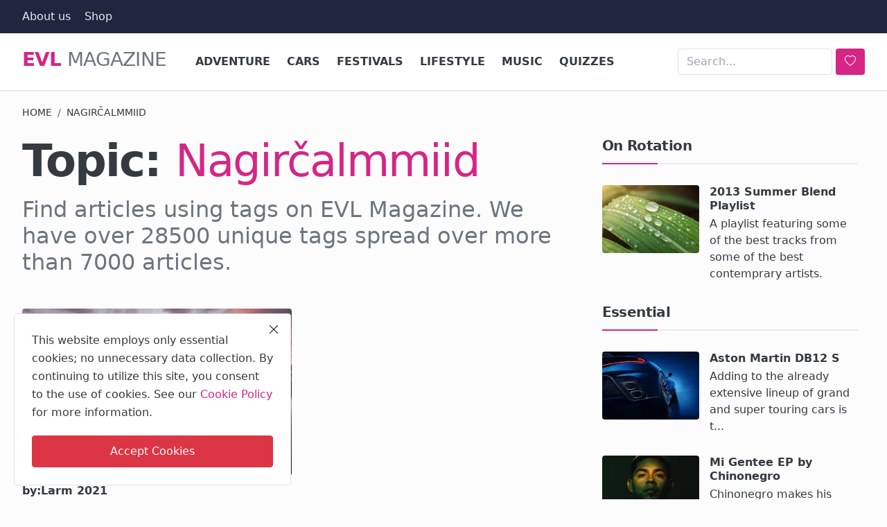

--- FILE ---
content_type: text/html; charset=UTF-8
request_url: https://evl.one/tag/nagircalmmiid
body_size: 12693
content:
<!DOCTYPE html>
<html lang="en">
<head>
<meta charset="UTF-8">
<meta name="viewport" content="width=device-width, initial-scale=1">
<title>Nagirčalmmiid - EVL Magazine</title>
<meta name="description" content="Topic: Nagirčalmmiid">
<!-- Pre-load Magic -->
<style>
:root{--tc:#D52685;--bc:#161616;--LeS:-0.03em;--br:.25rem;--one:1rem}
body{font-family:system-ui,-apple-system,"Segoe UI",Roboto,"Helvetica Neue","Noto Sans","Liberation Sans",Arial,sans-serif,"Apple Color Emoji","Segoe UI Emoji","Segoe UI Symbol","Noto Color Emoji";background:#FCFCFC;color:#212529;margin:0;overflow-x:hidden}
#header{min-height:72px;background:#fff;border-bottom:1px solid #e8e8e8}
.container{width:100%;padding:0 15px;margin:0 auto}
@media(min-width:1200px){.container,.container-xl{max-width:1240px}.cookies-warning{width:400px;left:20px;bottom:20px;}}
.destriero,.destriero a{font-size:1.75rem;font-weight:400;color:#6c757d;line-height:1.2;letter-spacing:var(--LeS);text-transform:uppercase;text-decoration:none}
.splash{color:var(--tc);font-weight:700}
.header-mobile-container{height:50px;background:var(--bc);display:none;align-items:center;padding:0 10px}
.mobile-logo{font-size:1.5rem;color:#fff}
@media(max-width:991.98px){.nav-main{display:none!important}.header-mobile-container{display:flex!important}#header{min-height:50px;margin:0}}
.row{display:flex;flex-wrap:wrap;margin:0 -15px}
.col-featured-left{flex:0 0 100%;max-width:100%}
@media(min-width:992px){.col-featured-left{flex:0 0 66.66%}}
.festival-container{position:relative;min-height:250px;overflow:hidden}
@keyframes festivalFadeIn {from{opacity:0}to{opacity:1}}
.festival-item{transition:opacity .4s ease}
.festival-visible{display:block;opacity:1;animation:festivalFadeIn .6s ease-in-out}
.festival-hidden{display:none;opacity:0}
</style>
<link rel="preload" href="https://evl.one/assets/themes/bastard/bootstrap/css/bootstrap.min.css" crossorigin="anonymous" referrerpolicy="no-referrer" as="style" onload="this.onload=null;this.rel='stylesheet'" fetchpriority="high">
<link rel="preload" href="https://evl.one/assets/themes/bastard/css/seven-of-nine.css" crossorigin="anonymous" referrerpolicy="no-referrer" as="style" onload="this.onload=null;this.rel='stylesheet'" fetchpriority="high">
<link rel="preload" href="https://evl.one/assets/themes/bastard/bootstrap/icons/bootstrap-icons.min.css" crossorigin="anonymous" referrerpolicy="no-referrer" as="style" onload="this.onload=null;this.rel='stylesheet'" fetchpriority="high">
<link rel="preload" href="https://evl.one/assets/themes/bastard/bootstrap/js/bootstrap.min.js" crossorigin="anonymous" referrerpolicy="no-referrer" as="script">
<link rel="preload" href="https://evl.one/assets/themes/bastard/js/kaizen.min.js" crossorigin="anonymous" referrerpolicy="no-referrer" as="script">
<!-- Pre-load More Magic -->
<!-- Magic CSS -->
<link href="https://evl.one/assets/themes/bastard/bootstrap/css/bootstrap.min.css" crossorigin="anonymous" referrerpolicy="no-referrer" rel="stylesheet">
<link href="https://evl.one/assets/themes/bastard/css/seven-of-nine.css" crossorigin="anonymous" referrerpolicy="no-referrer" rel="stylesheet">
<link href="https://evl.one/assets/themes/bastard/bootstrap/icons/bootstrap-icons.min.css" crossorigin="anonymous" referrerpolicy="no-referrer" rel="stylesheet">
<meta name="X-CSRF-TOKEN" content="72ff30a5c7a516849a1a84254f1a80fafeef95d0d11e9ee33296ee22b7f2a33b">
<!-- Social Awkwardnesss  -->
<meta property="og:locale" content="en_US">
<meta property="og:site_name" content="EVL Magazine">
<meta property="og:image" content="https://evl.one/uploads/images/evlear-five.jpg">
<meta property="og:image:alt" content="EVL Magazine. Photo by Mike Noga from Pexels.">
<meta property="og:image:width" content="1500">
<meta property="og:image:height" content="1000">
<meta property="og:image:type" content="image/jpeg">
<meta property="og:type" content="website">
<meta property="og:title" content="Nagirčalmmiid - EVL Magazine">
<meta property="og:description" content="Topic: Nagirčalmmiid">
<meta property="og:url" content="https://evl.one/tag/nagircalmmiid">
<meta name="twitter:card" content="summary_large_image">
<meta name="twitter:site" content="@evlear">
<meta name="twitter:title" content="Nagirčalmmiid - EVL Magazine">
<meta name="twitter:description" content="Topic: Nagirčalmmiid">
<meta name="twitter:image" content="https://evl.one/uploads/images/evlear-five.jpg">
<meta name="twitter:image:alt" content="EVL Magazine">
<meta name="mobile-web-app-capable" content="yes">
<meta name="apple-mobile-web-app-capable" content="yes">
<meta name="application-name" content="EVL Magazine">
<meta name="apple-mobile-web-app-status-bar-style" content="black">
<meta name="apple-mobile-web-app-title" content="EVL Magazine">
<meta name="msapplication-TileColor" content="#35465C">
<meta name="theme-color" content="#35465C">
<link rel="apple-touch-startup-image" href="https://evl.one/pwa/512x512.png">
<link rel="apple-touch-icon" sizes="180x180" href="https://evl.one/pwa/apple-touch-icon.png">
<link rel="mask-icon" href="https://evl.one/pwa/safari-pinned-tab.svg" color="#35465C">
<link rel="apple-touch-icon" href="https://evl.one/pwa/144x144.png">
<!-- The Really Unimportant Stuff -->
<link rel="shortcut icon" type="image/png" href="https://evl.one/uploads/logo/evl.png">
<link rel="canonical" href="https://evl.one/tag/nagircalmmiid">
<base href="https://evl.one/">
<link rel="alternate" type="application/rss+xml" title="RSS Latest Articles" href="https://evl.one/rss/latest-posts">
<link rel="alternate" type="application/rss+xml" title="RSS Music" href="https://evl.one/rss/category/music">
<link rel="alternate" type="application/rss+xml" title="RSS Cars" href="https://evl.one/rss/category/cars">
<link rel="alternate" type="application/rss+xml" title="RSS Adventure" href="https://evl.one/rss/category/adventure">
<link rel="alternate" type="application/rss+xml" title="RSS Lifestyle" href="https://evl.one/rss/category/lifestyle">
<link rel="alternate" type="application/rss+xml" title="RSS Festivals" href="https://evl.one/rss/category/festivals">
<link rel="alternate" type="application/rss+xml" title="RSS Quizzes" href="https://evl.one/rss/category/quizzes">
<link rel="sitemap" type="application/xml" title="EVL Magazine Sitemap" href="https://evl.one/sitemap.xml">
<link rel="sitemap" type="application/xml" title="Google News Feed" href="https://evl.one/gnews/feed?limit=100">
<link rel="manifest" href="https://evl.one/manifest.json">
<link rel="me" href="https://facebook.com/evlears">
<link rel="me" href="https://x.com/evlear">
<link rel="me" href="https://mastodon.social/@evlear">
<link rel="me" href="https://bsky.app/profile/evlear.bsky.social">
<link rel="me" href="https://www.pinterest.com/evlear">
<link rel="me" href="https://www.instagram.com/evlear">
<link rel="me" href="https://news.google.com/publications/CAAqBwgKMM-tswsw3MjKAw">
<link rel="me" href="https://vk.com/evlear">
<link rel="me" href="https://youtube.com/@evlear">
<!-- The Body Lotion that we never knew we needed -->

<!-- Some other things we forgot -->
<script>
var VrConfig = {
baseURL: 'https://evl.one',
csrfTokenName: 'csrf_token',
sysLangId: '1',
authCheck: 0,
rtl: false,
textOk: "OK",
textCancel: "Cancel",
textCorrectAnswer: "Correct Answer",
textWrongAnswer: "Wrong Answer"
};
</script>
<!-- 00110110 00110110 00110110 -->
</head>
<body class="bastard">
<div id="nav-top" class="d-flex align-items-center" role="navigation">
<div class="container d-flex justify-content-center justify-content-between">
<div class="d-flex align-items-center">
<ul class="navbar-nav flex-row top-left">
<li class="nav-item"><a href="https://evl.one/about" class="nav-link" title="About us">About us</a></li>
<li class="nav-item"><a href="https://shop.evl.one" class="nav-link" title="Evlear Shop">Shop</a></li>
</ul>
</div>
<div class="d-flex align-items-center">
<ul class="navbar-nav flex-row flex-wrap ms-md-auto align-items-center">
</ul>
</div>
</div>
</div><header id="header" >
<div class="navbar navbar-expand-md nav-main" role="navigation">
<nav class="container-xl">
<h1 class="destriero"><a href="https://evl.one" class="navbar-brand p-0"><span class="splash">Evl</span> Magazine</a></h1>
<div class="collapse navbar-collapse">
<ul class="navbar-nav navbar-left display-flex align-items-center">
<li class="nav-item">
<a href="https://evl.one/adventure" class="nav-link" title="Adventure">Adventure</a>
</li>
<li class="nav-item">
<a href="https://evl.one/cars" class="nav-link" title="Cars">Cars</a>
</li>
<li class="nav-item">
<a href="https://evl.one/festivals" class="nav-link" title="Festivals">Festivals</a>
</li>
<li class="nav-item">
<a href="https://evl.one/lifestyle" class="nav-link" title="Lifestyle">Lifestyle</a>
</li>
<li class="nav-item">
<a href="https://evl.one/music" class="nav-link" title="Music">Music</a>
</li>
<li class="nav-item">
<a href="https://evl.one/quizzes" class="nav-link" title="Quizzes">Quizzes</a>
</li>
</ul>
<hr class="d-md-none text-white-50">
<ul class="navbar-nav navbar-right flex-row flex-wrap align-items-center ms-md-auto">
<li class="nav-item col-lg-auto">
<form class="d-flex align-items-center search-inline" action="https://evl.one/search" method="get" id="search_validate_web" role="search">
<input type="text" name="q" maxlength="300" pattern=".*\S+.*" class="form-control form-input" placeholder="Search..."  required>
<button class="btn btn-custom" aria-label="search">
<i class="bi bi-heart"></i>
</button>
</form>
</li>
</ul>
</div>
</nav>
</div><div class="header-mobile-container">
<div class="fixed-top">
<div class="header-mobile">
<div class="d-flex justify-content-between align-items-center">
<button type="button" class="menu-button mobile-menu-button" aria-label="menu">
<i class="bi bi-fork-knife" style="font-size:1.4rem;color:#FFF"></i>
</button>
<div class="mobile-logo" role="banner">
<a href="https://evl.one" title="EVL Magazine">
<i class="bi bi-explicit" style="font-size:1.6rem;color:#FFF"></i>
</a>
</div>
<div class="mobile-search" role="navigation">
<button type="button" class="menu-button mobile-search-button" aria-label="search">
<i class="bi bi-binoculars-fill" style="font-size:1.45rem;color:#FFF"></i>
</button>
</div>
</div>
<div class="mobile-search-form">
<form action="https://evl.one/search" method="get" id="search_validate" role="search">
<div class="display-flex align-items-center">
<input type="text" name="q" maxlength="300" pattern=".*\S+.*" class="form-control form-input" placeholder="Search..."  required>
<button class="btn btn-custom" aria-label="search">
<i class="bi bi-heart-fill"></i>
</button>
</div>
</form>
</div>
</div>
</div>
</div>

<div id="navMobile" class="nav-mobile" role="navigation">
<div class="nav-mobile-inner">
<div class="row">
<div class="col-12 mb-3">
<ul class="nav navbar-nav">
<li class="nav-item"><a href="https://evl.one/about" class="nav-link" title="About us">About us</a></li>
<li class="nav-item"><a href="https://evl.one/adventure" class="nav-link" title="Adventure">Adventure</a></li>
<li class="nav-item"><a href="https://evl.one/cars" class="nav-link" title="Cars">Cars</a></li>
<li class="nav-item"><a href="https://evl.one/festivals" class="nav-link" title="Festivals">Festivals</a></li>
<li class="nav-item"><a href="https://evl.one/lifestyle" class="nav-link" title="Lifestyle">Lifestyle</a></li>
<li class="nav-item"><a href="https://evl.one/music" class="nav-link" title="Music">Music</a></li>
<li class="nav-item"><a href="https://evl.one/quizzes" class="nav-link" title="Quizzes">Quizzes</a></li>
</ul>
</div>
</div>
</div>
</div>
<div id="overlay_bg" class="overlay-bg"></div></header>
<div class="container-xl" role="main">
<section class="section">
<div class="row">
<nav aria-label="breadcrumb">
<ol class="breadcrumb mb-4">
<li class="breadcrumb-item"><a href="https://evl.one">Home</a></li>
<li class="breadcrumb-item active">Nagirčalmmiid</li>
</ol>
</nav>
<div class="col-sm-12 col-md-12 col-lg-8">
<div class="col-sm-12 col-md-12 col-lg-12 mb-3">
<div class="row">
<div class="post-content">
<h1 class="post-title">Topic:&nbsp;<span class="post-summary bagged">Nagirčalmmiid</span></h1>
<h2 class="post-summary">Find articles using tags on EVL Magazine. We have over 28500 unique tags spread over more than 7000 articles.</h2>
</div>
</div>
</div>
<div class="row">
<div class="col-sm-12 col-md-6">
<div class="post-item post-item-mid">
<a href="https://evl.one/bylarm-2021" title="by:Larm 2021"><img src="https://evl.one/uploads/images/202508/image_430x256_6892524d24f7e.webp" alt="by:Larm 2021" width="416" height="258" loading="lazy" decoding="async"></a>
<h3 class="title"><a href="https://evl.one/bylarm-2021">by:Larm 2021</a></h3>
<p class="spm">byLarm Festival 2021 is the most essential meeting point and musical discovery for the Nordic m...</p>
</div></div>
<div class="col-12 mt-5">
</div>
</div>
</div>
<div class="col-sm-12 col-md-12 col-lg-4">
<div class="col-sidebar" role="complementary">
<div class="sidebar-widget">
<div class="widget-head"><h2 class="title">On Rotation</h2></div>
<div class="row">
<div class="col-12">
<div class="tbl-container pis">
<div class="tbl-cell left">
<a href="https://evl.one/2013-summer-blend" title="2013 Summer Blend Playlist"><img src="https://evl.one/uploads/images/202301/image_140x98_63b96e3957fd9.webp" width="140" height="98" loading="eager" alt="2013 Summer Blend Playlist" fetchpriority="high" decoding="async"></a>
</div>
<div class="tbl-cell right">
<h3 class="title"><a href="https://evl.one/2013-summer-blend" title="2013 Summer Blend Playlist">2013 Summer Blend Playlist</a></h3>
<p class="spm">A playlist featuring some of the best tracks from some of the best contemprary artists.</p>
</div>
</div>
</div>
</div>
</div>

<div class="sidebar-widget">
<div class="widget-head"><h2 class="title">Essential</h2></div>
<div class="row">
<div class="col-12">
<div class="tbl-container pis">
<div class="tbl-cell left">
<a href="https://evl.one/aston-martin-db12-s"><img src="https://evl.one/uploads/images/202601/image_140x98_695a3fc249206.webp" alt="Aston Martin DB12 S" width="140" height="98" loading="lazy" decoding="async"></a>
</div>
<div class="tbl-cell right">
<h3 class="title"><a href="https://evl.one/aston-martin-db12-s">Aston Martin DB12 S</a></h3>
<p class="spm">Adding to the already extensive lineup of grand and super touring cars is t...</p>
</div>
</div></div>
<div class="col-12">
<div class="tbl-container pis">
<div class="tbl-cell left">
<a href="https://evl.one/mi-gentee-ep-by-chinonegro"><img src="https://evl.one/uploads/images/202601/image_140x98_696129e66f7b7.webp" alt="Mi Gentee EP by Chinonegro" width="140" height="98" loading="lazy" decoding="async"></a>
</div>
<div class="tbl-cell right">
<h3 class="title"><a href="https://evl.one/mi-gentee-ep-by-chinonegro">Mi Gentee EP by Chinonegro</a></h3>
<p class="spm">Chinonegro makes his label debut on BotaniQ with his Mi Gentee EP.</p>
</div>
</div></div>
<div class="col-12">
<div class="tbl-container pis">
<div class="tbl-cell left">
<a href="https://evl.one/we-are-the-dancefloor-remixes-by-brainy-feat-patty-plastique"><img src="https://evl.one/uploads/images/202512/image_140x98_69510a16a1c92.webp" alt="We Are The Dancefloor Remixes by Brainy feat. Patty Plastique" width="140" height="98" loading="lazy" decoding="async"></a>
</div>
<div class="tbl-cell right">
<h3 class="title"><a href="https://evl.one/we-are-the-dancefloor-remixes-by-brainy-feat-patty-plastique">We Are The Dancefloor Remixes by Brainy feat. Patt...</a></h3>
<p class="spm">Nuremberg&#039;s techno institution Die Rakete continues its mission to amplify ...</p>
</div>
</div></div>
<div class="col-12">
<div class="tbl-container pis">
<div class="tbl-cell left">
<a href="https://evl.one/close-call-ep-by-vinicius-honorio"><img src="https://evl.one/uploads/images/202512/image_140x98_69340e63254fa.webp" alt="Close Call EP by Vinicius Honorio" width="140" height="98" loading="lazy" decoding="async"></a>
</div>
<div class="tbl-cell right">
<h3 class="title"><a href="https://evl.one/close-call-ep-by-vinicius-honorio">Close Call EP by Vinicius Honorio</a></h3>
<p class="spm">Vinicius Honorio returns to Lady Tazz&#039;s Mind Medizin label with more broodi...</p>
</div>
</div></div>
<div class="col-12">
<div class="tbl-container pis">
<div class="tbl-cell left">
<a href="https://evl.one/off-world-synthetics-ep-by-mike-shannon"><img src="https://evl.one/uploads/images/202512/image_140x98_6947d3549d169.webp" alt="Off World Synthetics EP by Mike Shannon" width="140" height="98" loading="lazy" decoding="async"></a>
</div>
<div class="tbl-cell right">
<h3 class="title"><a href="https://evl.one/off-world-synthetics-ep-by-mike-shannon">Off World Synthetics EP by Mike Shannon</a></h3>
<p class="spm">Mike Shannon drops the Off World Synthetics EP, where inspiration came from...</p>
</div>
</div></div>
<div class="col-12">
<div class="tbl-container pis">
<div class="tbl-cell left">
<a href="https://evl.one/aether-construct-ep-by-morkhal"><img src="https://evl.one/uploads/images/202512/image_140x98_693d6961b5005.webp" alt="Aether Construct EP by Mörkhal" width="140" height="98" loading="lazy" decoding="async"></a>
</div>
<div class="tbl-cell right">
<h3 class="title"><a href="https://evl.one/aether-construct-ep-by-morkhal">Aether Construct EP by Mörkhal</a></h3>
<p class="spm">UK talent Mörkhal cooks up a cinematic deep techno trip with a new outing o...</p>
</div>
</div></div>
<div class="col-12">
<div class="tbl-container pis">
<div class="tbl-cell left">
<a href="https://evl.one/strong-ones-need-a-moment-by-kyra"><img src="https://evl.one/uploads/images/202511/image_140x98_692c251c64e53.webp" alt="Strong Ones / Need a Moment by Kyra" width="140" height="98" loading="lazy" decoding="async"></a>
</div>
<div class="tbl-cell right">
<h3 class="title"><a href="https://evl.one/strong-ones-need-a-moment-by-kyra">Strong Ones / Need a Moment by Kyra</a></h3>
<p class="spm">British singer-songwriter Kyra returns with two powerful new singles, Stron...</p>
</div>
</div></div>
<div class="col-12">
<div class="tbl-container pis">
<div class="tbl-cell left">
<a href="https://evl.one/the-art-of-escaping-winter"><img src="https://evl.one/uploads/images/202508/image_140x98_6895ec4a505f8.webp" alt="The Art of Escaping Winter" width="140" height="98" loading="lazy" decoding="async"></a>
</div>
<div class="tbl-cell right">
<h3 class="title"><a href="https://evl.one/the-art-of-escaping-winter">The Art of Escaping Winter</a></h3>
<p class="spm">As the days shorten and the world outside takes on a muted, monochrome pale...</p>
</div>
</div></div>
</div>
</div>
<div class="sidebar-widget">
<div class="widget-head"><h2 class="title">Fuel</h2></div>
<div class="row"><div class="pis"><a class="bmc-btn" target="_blank" href="https://buymeacoffee.com/evlear" rel="noopener"> <svg viewBox="0 0 884 1279" fill="none" xmlns="http://www.w3.org/2000/svg"> <path d="M791.109 297.518L790.231 297.002L788.201 296.383C789.018 297.072 790.04 297.472 791.109 297.518Z" fill="#0D0C22"></path> <path d="M803.896 388.891L802.916 389.166L803.896 388.891Z" fill="#0D0C22"></path> <path d="M791.484 297.377C791.359 297.361 791.237 297.332 791.118 297.29C791.111 297.371 791.111 297.453 791.118 297.534C791.252 297.516 791.379 297.462 791.484 297.377Z" fill="#0D0C22"></path> <path d="M791.113 297.529H791.244V297.447L791.113 297.529Z" fill="#0D0C22"></path> <path d="M803.111 388.726L804.591 387.883L805.142 387.573L805.641 387.04C804.702 387.444 803.846 388.016 803.111 388.726Z" fill="#0D0C22"></path> <path d="M793.669 299.515L792.223 298.138L791.243 297.605C791.77 298.535 792.641 299.221 793.669 299.515Z" fill="#0D0C22"></path> <path d="M430.019 1186.18C428.864 1186.68 427.852 1187.46 427.076 1188.45L427.988 1187.87C428.608 1187.3 429.485 1186.63 430.019 1186.18Z" fill="#0D0C22"></path> <path d="M641.187 1144.63C641.187 1143.33 640.551 1143.57 640.705 1148.21C640.705 1147.84 640.86 1147.46 640.929 1147.1C641.015 1146.27 641.084 1145.46 641.187 1144.63Z" fill="#0D0C22"></path> <path d="M619.284 1186.18C618.129 1186.68 617.118 1187.46 616.342 1188.45L617.254 1187.87C617.873 1187.3 618.751 1186.63 619.284 1186.18Z" fill="#0D0C22"></path> <path d="M281.304 1196.06C280.427 1195.3 279.354 1194.8 278.207 1194.61C279.136 1195.06 280.065 1195.51 280.684 1195.85L281.304 1196.06Z" fill="#0D0C22"></path> <path d="M247.841 1164.01C247.704 1162.66 247.288 1161.35 246.619 1160.16C247.093 1161.39 247.489 1162.66 247.806 1163.94L247.841 1164.01Z" fill="#0D0C22"></path> <path class="logo-coffee" d="M472.623 590.836C426.682 610.503 374.546 632.802 306.976 632.802C278.71 632.746 250.58 628.868 223.353 621.274L270.086 1101.08C271.74 1121.13 280.876 1139.83 295.679 1153.46C310.482 1167.09 329.87 1174.65 349.992 1174.65C349.992 1174.65 416.254 1178.09 438.365 1178.09C462.161 1178.09 533.516 1174.65 533.516 1174.65C553.636 1174.65 573.019 1167.08 587.819 1153.45C602.619 1139.82 611.752 1121.13 613.406 1101.08L663.459 570.876C641.091 563.237 618.516 558.161 593.068 558.161C549.054 558.144 513.591 573.303 472.623 590.836Z" fill="#FFDD00"></path> <path d="M78.6885 386.132L79.4799 386.872L79.9962 387.182C79.5987 386.787 79.1603 386.435 78.6885 386.132Z" fill="#0D0C22"></path> <path class="logo-outline" d="M879.567 341.849L872.53 306.352C866.215 274.503 851.882 244.409 819.19 232.898C808.711 229.215 796.821 227.633 788.786 220.01C780.751 212.388 778.376 200.55 776.518 189.572C773.076 169.423 769.842 149.257 766.314 129.143C763.269 111.85 760.86 92.4243 752.928 76.56C742.604 55.2584 721.182 42.8009 699.88 34.559C688.965 30.4844 677.826 27.0375 666.517 24.2352C613.297 10.1947 557.342 5.03277 502.591 2.09047C436.875 -1.53577 370.983 -0.443234 305.422 5.35968C256.625 9.79894 205.229 15.1674 158.858 32.0469C141.91 38.224 124.445 45.6399 111.558 58.7341C95.7448 74.8221 90.5829 99.7026 102.128 119.765C110.336 134.012 124.239 144.078 138.985 150.737C158.192 159.317 178.251 165.846 198.829 170.215C256.126 182.879 315.471 187.851 374.007 189.968C438.887 192.586 503.87 190.464 568.44 183.618C584.408 181.863 600.347 179.758 616.257 177.304C634.995 174.43 647.022 149.928 641.499 132.859C634.891 112.453 617.134 104.538 597.055 107.618C594.095 108.082 591.153 108.512 588.193 108.942L586.06 109.252C579.257 110.113 572.455 110.915 565.653 111.661C551.601 113.175 537.515 114.414 523.394 115.378C491.768 117.58 460.057 118.595 428.363 118.647C397.219 118.647 366.058 117.769 334.983 115.722C320.805 114.793 306.661 113.611 292.552 112.177C286.134 111.506 279.733 110.801 273.333 110.009L267.241 109.235L265.917 109.046L259.602 108.134C246.697 106.189 233.792 103.953 221.025 101.251C219.737 100.965 218.584 100.249 217.758 99.2193C216.932 98.1901 216.482 96.9099 216.482 95.5903C216.482 94.2706 216.932 92.9904 217.758 91.9612C218.584 90.9319 219.737 90.2152 221.025 89.9293H221.266C232.33 87.5721 243.479 85.5589 254.663 83.8038C258.392 83.2188 262.131 82.6453 265.882 82.0832H265.985C272.988 81.6186 280.026 80.3625 286.994 79.5366C347.624 73.2301 408.614 71.0801 469.538 73.1014C499.115 73.9618 528.676 75.6996 558.116 78.6935C564.448 79.3474 570.746 80.0357 577.043 80.8099C579.452 81.1025 581.878 81.4465 584.305 81.7391L589.191 82.4445C603.438 84.5667 617.61 87.1419 631.708 90.1703C652.597 94.7128 679.422 96.1925 688.713 119.077C691.673 126.338 693.015 134.408 694.649 142.03L696.732 151.752C696.786 151.926 696.826 152.105 696.852 152.285C701.773 175.227 706.7 198.169 711.632 221.111C711.994 222.806 712.002 224.557 711.657 226.255C711.312 227.954 710.621 229.562 709.626 230.982C708.632 232.401 707.355 233.6 705.877 234.504C704.398 235.408 702.75 235.997 701.033 236.236H700.895L697.884 236.649L694.908 237.044C685.478 238.272 676.038 239.419 666.586 240.486C647.968 242.608 629.322 244.443 610.648 245.992C573.539 249.077 536.356 251.102 499.098 252.066C480.114 252.57 461.135 252.806 442.162 252.771C366.643 252.712 291.189 248.322 216.173 239.625C208.051 238.662 199.93 237.629 191.808 236.58C198.106 237.389 187.231 235.96 185.029 235.651C179.867 234.928 174.705 234.177 169.543 233.397C152.216 230.798 134.993 227.598 117.7 224.793C96.7944 221.352 76.8005 223.073 57.8906 233.397C42.3685 241.891 29.8055 254.916 21.8776 270.735C13.7217 287.597 11.2956 305.956 7.64786 324.075C4.00009 342.193 -1.67805 361.688 0.472751 380.288C5.10128 420.431 33.165 453.054 73.5313 460.35C111.506 467.232 149.687 472.807 187.971 477.556C338.361 495.975 490.294 498.178 641.155 484.129C653.44 482.982 665.708 481.732 677.959 480.378C681.786 479.958 685.658 480.398 689.292 481.668C692.926 482.938 696.23 485.005 698.962 487.717C701.694 490.429 703.784 493.718 705.08 497.342C706.377 500.967 706.846 504.836 706.453 508.665L702.633 545.797C694.936 620.828 687.239 695.854 679.542 770.874C671.513 849.657 663.431 928.434 655.298 1007.2C653.004 1029.39 650.71 1051.57 648.416 1073.74C646.213 1095.58 645.904 1118.1 641.757 1139.68C635.218 1173.61 612.248 1194.45 578.73 1202.07C548.022 1209.06 516.652 1212.73 485.161 1213.01C450.249 1213.2 415.355 1211.65 380.443 1211.84C343.173 1212.05 297.525 1208.61 268.756 1180.87C243.479 1156.51 239.986 1118.36 236.545 1085.37C231.957 1041.7 227.409 998.039 222.9 954.381L197.607 711.615L181.244 554.538C180.968 551.94 180.693 549.376 180.435 546.76C178.473 528.023 165.207 509.681 144.301 510.627C126.407 511.418 106.069 526.629 108.168 546.76L120.298 663.214L145.385 904.104C152.532 972.528 159.661 1040.96 166.773 1109.41C168.15 1122.52 169.44 1135.67 170.885 1148.78C178.749 1220.43 233.465 1259.04 301.224 1269.91C340.799 1276.28 381.337 1277.59 421.497 1278.24C472.979 1279.07 524.977 1281.05 575.615 1271.72C650.653 1257.95 706.952 1207.85 714.987 1130.13C717.282 1107.69 719.576 1085.25 721.87 1062.8C729.498 988.559 737.115 914.313 744.72 840.061L769.601 597.451L781.009 486.263C781.577 480.749 783.905 475.565 787.649 471.478C791.392 467.391 796.352 464.617 801.794 463.567C823.25 459.386 843.761 452.245 859.023 435.916C883.318 409.918 888.153 376.021 879.567 341.849ZM72.4301 365.835C72.757 365.68 72.1548 368.484 71.8967 369.792C71.8451 367.813 71.9483 366.058 72.4301 365.835ZM74.5121 381.94C74.6842 381.819 75.2003 382.508 75.7337 383.334C74.925 382.576 74.4089 382.009 74.4949 381.94H74.5121ZM76.5597 384.641C77.2996 385.897 77.6953 386.689 76.5597 384.641V384.641ZM80.672 387.979H80.7752C80.7752 388.1 80.9645 388.22 81.0333 388.341C80.9192 388.208 80.7925 388.087 80.6548 387.979H80.672ZM800.796 382.989C793.088 390.319 781.473 393.726 769.996 395.43C641.292 414.529 510.713 424.199 380.597 419.932C287.476 416.749 195.336 406.407 103.144 393.382C94.1102 392.109 84.3197 390.457 78.1082 383.798C66.4078 371.237 72.1548 345.944 75.2003 330.768C77.9878 316.865 83.3218 298.334 99.8572 296.355C125.667 293.327 155.64 304.218 181.175 308.09C211.917 312.781 242.774 316.538 273.745 319.36C405.925 331.405 540.325 329.529 671.92 311.91C695.906 308.686 719.805 304.941 743.619 300.674C764.835 296.871 788.356 289.731 801.175 311.703C809.967 326.673 811.137 346.701 809.778 363.615C809.359 370.984 806.139 377.915 800.779 382.989H800.796Z" fill="#0D0C22"></path> </svg> <span class="bmc-btn-text">Buy us a coffee</span></a></div></div></div>
<div class="sidebar-widget">
<div class="widget-head"><h2 class="title">Connect</h2></div>
<div class="row gx-3 widget-follow">
<div class="col-sm-3 col-md-6 item"><a class="smut" href="https://facebook.com/evlears" target="_blank" title="Evlear on Facebook"><i class="bi bi-facebook"></i><span>Facebook</span></a></div>
<div class="col-sm-3 col-md-6 item"><a class="smut" href="https://x.com/evlear" target="_blank" title="Evlear on Twitter"><i class="bi bi-twitter-x"></i><span>Twitter</span></a></div>
<div class="col-sm-3 col-md-6 item"><a class="smut" href="https://www.instagram.com/evlear" target="_blank" title="Evlear on Instagram"><i class="bi bi-instagram"></i><span>Instagram</span></a></div>
<div class="col-sm-3 col-md-6 item"><a class="smut" href="https://www.pinterest.com/evlear" target="_blank" title="Evlear on Pinterest"><i class="bi bi-pinterest"></i><span>Pinterest</span></a></div>
<div class="col-sm-3 col-md-6 item"><a class="smut" href="https://bsky.app/profile/evlear.bsky.social" target="_blank" title="Evlear on Bluesky"><i class="bi bi-bluesky"></i><span>Bluesky</span></a></div>
<div class="col-sm-3 col-md-6 item pis"><a class="smut" href="https://mastodon.social/@evlear" target="_blank" title="Evlear on Mastodon"><i class="bi bi-mastodon"></i><span>Mastodon</span></a></div>
</div>
</div>
<div class="sidebar-widget">
<div class="widget-head"><h2 class="title">Topics</h2></div>
<div class="row">
<div class="col-12 pis">
<ul class="tag-list">
<li><a href="https://evl.one/tag/repopulate-mars" title="Repopulate Mars" rel="tag">Repopulate Mars</a></li>
<li><a href="https://evl.one/tag/rekids" title="Rekids" rel="tag">Rekids</a></li>
<li><a href="https://evl.one/tag/travel" title="Travel" rel="tag">Travel</a></li>
<li><a href="https://evl.one/tag/luxury" title="Luxury" rel="tag">Luxury</a></li>
<li><a href="https://evl.one/tag/bentley" title="Bentley" rel="tag">Bentley</a></li>
<li><a href="https://evl.one/tag/adesso-music" title="Adesso Music" rel="tag">Adesso Music</a></li>
<li><a href="https://evl.one/tag/defected-records" title="Defected Records" rel="tag">Defected Records</a></li>
<li><a href="https://evl.one/tag/connected" title="Connected" rel="tag">Connected</a></li>
<li><a href="https://evl.one/tag/solid-grooves-records" title="Solid Grooves Records" rel="tag">Solid Grooves Records</a></li>
<li><a href="https://evl.one/tag/hottrax" title="Hottrax" rel="tag">Hottrax</a></li>
<li><a href="https://evl.one/tag/south-of-saturn" title="South of Saturn" rel="tag">South of Saturn</a></li>
<li><a href="https://evl.one/tag/trick" title="Trick" rel="tag">Trick</a></li>
<li><a href="https://evl.one/tag/radio-slave" title="Radio Slave" rel="tag">Radio Slave</a></li>
<li><a href="https://evl.one/tag/interview" title="Interview" rel="tag">Interview</a></li>
<li><a href="https://evl.one/tag/jamie-jones" title="Jamie Jones" rel="tag">Jamie Jones</a></li>
<li><a href="https://evl.one/tag/get-physical-music" title="Get Physical Music" rel="tag">Get Physical Music</a></li>
<li><a href="https://evl.one/tag/lamborghini" title="Lamborghini" rel="tag">Lamborghini</a></li>
<li><a href="https://evl.one/tag/porsche" title="Porsche" rel="tag">Porsche</a></li>
<li><a href="https://evl.one/tag/ame" title="Âme" rel="tag">Âme</a></li>
<li><a href="https://evl.one/tag/dubfire" title="Dubfire" rel="tag">Dubfire</a></li>
<li><a href="https://evl.one/tag/hot-since-82" title="Hot Since 82" rel="tag">Hot Since 82</a></li>
<li><a href="https://evl.one/tag/loco-dice" title="Loco Dice" rel="tag">Loco Dice</a></li>
<li><a href="https://evl.one/tag/crosstown-rebels" title="Crosstown Rebels" rel="tag">Crosstown Rebels</a></li>
<li><a href="https://evl.one/tag/maceo-plex" title="Maceo Plex" rel="tag">Maceo Plex</a></li>
<li><a href="https://evl.one/tag/soundcloud" title="SoundCloud" rel="tag">SoundCloud</a></li>
<li><a href="https://evl.one/tag/seth-troxler" title="Seth Troxler" rel="tag">Seth Troxler</a></li>
</ul>
</div>
</div>
</div>
<div class="sidebar-widget">
<div class="widget-head"><h2 class="title">Watch</h2></div>
<div class="row">
<p class="post-item-mid"><a href="https://evl.one/great-car-movies" title="Great Car Movies"><img src="https://evl.one/uploads/images/202406/image_430x256_667960c75f218.webp" width="416" height="258" alt="Great Car Movies" loading="lazy" fetchpriority="low" decoding="async"></a></p>
</div></div>
</div></div>
</div>
</section>
</div>
<script type="application/ld+json">[{
"@context": "http://schema.org",
"@type": "Organization",
"url": "https://evl.one",
"logo": {
"@type": "ImageObject",
"width": 190,
"height": 190,
"url": "https://evl.one/uploads/images/evlear-logo-1024x1024.png"},
"sameAs": ["https://facebook.com/evlears,https://x.com/evlear,https://www.pinterest.com/evlear,https://www.instagram.com/evlear,https://bsky.app/profile/evlear.bsky.social,https://buymeacoffee.com/evlear"]
},
{
"@context": "http://schema.org",
"@type": "WebSite",
"url": "https://evl.one",
"potentialAction": {
"@type": "SearchAction",
"target": "https://evl.one/search?q={search_term_string}",
"query-input": "required name=search_term_string"
}
},
{
"@context": "https://schema.org",
"@type": "NewsMediaOrganization",
"@id": "NewsMediaOrganization",
"name": "EVL Magazine",
"alternateName": "Evlear",
"areaServed": "Worldwide",
"correctionsPolicy": "https://evl.one/privacy-policy",
"actionableFeedbackPolicy": "https://evl.one/privacy-policy",
"description": "Elevate your coffee break with EVL Magazine. Explore insightful articles covering Music, Automotive, Adventure, Lifestyle, and Festival culture.",
"email": "info@evl.one",
"ethicsPolicy": "https://evl.one/privacy-policy",
"foundingDate": "2002-06-01",
"image": "https://evl.one/uploads/images/evlear-logo-1024x1024.png",
"keywords": "[Music,Cars,Adventure,Lifestyle,Festivals,https://evl.one/music,https://evl.one/cars,https://evl.one/rally,https://evl.one/lifestyle]",
"knowsLanguage": "English",
"legalName": "EVL Magazine",
"logo": "https://evl.one/uploads/images/evlear-logo-1024x1024.png",
"mainEntityOfPage": "https://evl.one/",
"masthead": "https://evl.one/about",
"publishingPrinciples": "https://evl.one/terms-conditions",
"slogan": "We write articles about Music, Cars, Adventure, Lifestyle, and Festivals.",
"knowsAbout": "[Music,Cars,Adventure,Lifestyle,Festivals,https://evl.one/music,https://evl.one/cars,https://evl.one/rally,https://evl.one/lifestyle]",
"brand": {
"@context": "https://schema.org",
"@type": "Brand",
"@id": "Brand",
"additionalType": "https://evl.one/",
"alternateName": "EVL Magazine",
"description": "Elevate your coffee break with EVL Magazine. Explore insightful articles covering Music, Automotive, Adventure, Lifestyle, and Festival culture.",
"disambiguatingDescription": "We write articles about Music, Cars, Adventure, Lifestyle, and Festivals.",
"image": "https://evl.one/uploads/images/evlear-five.jpg",
"logo": "https://evl.one/uploads/images/evlear-logo-1024x1024.png",
"mainEntityOfPage": "https://evl.one/",
"name": "EVL Magazine",
"sameAs": "[https://facebook.com/evlears,https://x.com/evlear,https://www.pinterest.com/evlear,https://www.instagram.com/evlear,https://bsky.app/profile/evlear.bsky.social,https://buymeacoffee.com/evlear]",
"slogan": "We write articles about Music, Cars, Adventure, Lifestyle, and Festivals.",
"url": "https://evl.one/"
}
}]
</script>
<footer id="footer">
<div class="footer-inner">
<div class="container-xl">
<div class="row justify-content-between">
<div class="col-sm-12 col-md-6 col-lg-4 footer-widget">
<div class="footer-logo">
<img src="https://evl.one/uploads/images/origin.webp" width="50" height="50" alt="EVL Magazine">
</div>
<div class="footer-about">
<p>We write articles about Music, Cars, Adventure, Lifestyle, and Festivals. EVL Magazine is great with coffee in the morning.</p>
<p>Copyright © 2002-2026 EVL Magazine. All Rights Reserved.</p>
</div>
</div>
<div class="col-sm-12 col-md-6 col-lg-4 footer-widget">
<h2 class="widget-title">Unseen</h2>
<div class="footer-posts">
<div class="tbl-container pis">
<div class="tbl-cell left">
<a href="https://evl.one/after-jazz-club-with-darker"><img src="https://evl.one/uploads/images/202511/image_140x98_69248ffe828a9.webp" alt="After Jazz Club with Darker" width="140" height="98" loading="lazy" decoding="async"></a>
</div>
<div class="tbl-cell right">
<h3 class="title"><a href="https://evl.one/after-jazz-club-with-darker">After Jazz Club with Darker</a></h3>
<p class="spm">The After Jazz Club EP brings together jazz influences and a nightclub atmo...</p>
</div>
</div><div class="tbl-container pis">
<div class="tbl-cell left">
<a href="https://evl.one/got-me-loving-by-james-juke"><img src="https://evl.one/uploads/images/202511/image_140x98_6924917241479.webp" alt="Got Me Loving by James Juke" width="140" height="98" loading="lazy" decoding="async"></a>
</div>
<div class="tbl-cell right">
<h3 class="title"><a href="https://evl.one/got-me-loving-by-james-juke">Got Me Loving by James Juke</a></h3>
<p class="spm">James Juke delivers a smashing four-track EP on Frappé Records this summer ...</p>
</div>
</div><div class="tbl-container pis">
<div class="tbl-cell left">
<a href="https://evl.one/everybody-ep-by-late-nite-city"><img src="https://evl.one/uploads/images/202511/image_140x98_692995a58275b.webp" alt="Everybody EP by Late Nite City" width="140" height="98" loading="lazy" decoding="async"></a>
</div>
<div class="tbl-cell right">
<h3 class="title"><a href="https://evl.one/everybody-ep-by-late-nite-city">Everybody EP by Late Nite City</a></h3>
<p class="spm">Late Nite City is the new long-awaited alias of house producer George Smedd...</p>
</div>
</div></div>
</div>
<div class="col-sm-12 col-md-6 col-lg-4 footer-widget">
<h2 class="widget-title">Connect</h2>
<div class="footer-social-links m-b-30">
<ul>
<li><a class="facebook" href="https://facebook.com/evlears" target="_blank" aria-label="facebook" title="Facebook" rel="me"><i class="bi bi-facebook"></i></a></li>
<li><a class="twitter" href="https://x.com/evlear" target="_blank" aria-label="twitter" title="Twitter" rel="me"><i class="bi bi-twitter-x"></i></a></li>
<li><a class="pinterest" href="https://www.pinterest.com/evlear" target="_blank" aria-label="pinterest" title="Pinterest" rel="me"><i class="bi bi-pinterest"></i></a></li>
<li><a class="instagram" href="https://www.instagram.com/evlear" target="_blank" aria-label="instagram" title="Instagram" rel="me"><i class="bi bi-instagram"></i></a></li>
<li><a class="linkedin" href="https://bsky.app/profile/evlear.bsky.social" target="_blank" aria-label="linkedin" title="BlueSky" rel="me"><i class="bi bi-bluesky"></i></a></li>
<li><a class="telegram" href="https://mastodon.social/@evlear" target="_blank" aria-label="telegram" title="Mastodon" rel="me"><i class="bi bi-mastodon"></i></a></li>
<li><a class="rss" href="https://evl.one/rss-feeds" aria-label="rss" title="RSS Feed"><i class="bi bi-rss-fill"></i></a></li>
</ul>
</div>
<h2 class="widget-title">Insights</h2>
<div class="footer-social-links">
<p>Did you know that we have some really interesting and diverse <a href="https://evl.one/festivals/2026" title="Find a festival to visit in 2026">Festivals</a> available for the 2026 season?</p>
<p>Did you know that there are fifteen <a href="https://open.spotify.com/user/evlear/playlists" title="Find the Summer Blend playlists">Summer Blend</a> playlists curated by EVL Magazine available for free on Spotify?</p>
<p>Did you know that in 2026 you can do the <a href="https://evl.one/gumball-3000-2026" title="Read about the 2026 Gumball 3000 Rally">Gumball 3000</a> rally and the <a href="https://evl.one/goldrush-rally-2026" title="Read about the 2026 GoldRush Rally">GoldRush Rally</a> back-to-back if you have a private jet and multiple cars?</p></div>
</div>
</div>
</div>
</div>
<div class="footer-copyright">
<div class="container-xl">
<div class="row align-items-center">
<div class="col-sm-12 col-md-4">
<div class="nav-footer text-start">
<ul>
<li>Powered by <a href="https://sorbire.com" title="Powered by Sorbire" target="_blank" rel="noopener">Sorbire</a>, <a href="https://one.me/enalimrn" title="Powered by One" target="_blank" rel="noopener">One</a> &amp; <a href="https://www.keycdn.com/?a=136887" title="Powered by KeyCDN" target="_blank" rel="noopener">KeyCDN</a></li>
</ul>
</div>
</div>
<div class="col-sm-12 col-md-8">
<div class="nav-footer text-end">
<ul>
<li><a href="https://evl.one/privacy-policy" title="Privacy Policy">Privacy Policy</a></li>
<li><a href="https://evl.one/cookies" title="Cookie Policy">Cookie Policy</a></li>
<li><a href="https://evl.one/terms-conditions" title="Terms &amp; Conditions">Terms &amp; Conditions</a></li>
<li><a href="https://evl.one/advertising" title="Advertising">Advertising</a></li>
<li><a href="https://evl.one/contact" title="Contact us">Contact us</a></li>
</ul>
</div>
</div>
</div>
</div>
</div>
</footer>
<a href="#" class="scrollup"><i class="bi bi-chevron-double-up"></i></a>
<div class="cookies-warning magicburrito">
<button type="button" aria-label="close" class="close" onclick="closeCookiesWarning();">
<i class="bi bi-x-lg"></i>
</button>
<div class="text magicbeans">
<p>This website employs only essential cookies; no unnecessary data collection. By continuing to utilize this site, you consent to the use of cookies. See our <a href="https://evl.one/cookies" title="Evlear Magazine Cookie Policy">Cookie Policy</a> for more information.</p></div>
<button type="button" class="btn btn-md btn-block btn-danger" onclick="closeCookiesWarning();">Accept Cookies</button>
</div>

<script>
// Lazy load scripts sequentially.
// Made by Aiwass666 (https://github.com/aiwass666)
const scripts = [
{
src: "https://evl.one/assets/themes/bastard/bootstrap/js/bootstrap.min.js",
integrity: "",
crossorigin: "anonymous",
referrerpolicy: "no-referrer"
},
{
src: "https://evl.one/assets/themes/bastard/js/kaizen.min.js",
integrity: "",
crossorigin: "anonymous",
referrerpolicy: "no-referrer"
}
];
async function lazyLoadScriptsSequentially(scripts) {
for (const scriptData of scripts) {
await new Promise((resolve, reject) => {
const script = document.createElement('script');
script.src = scriptData.src;
script.integrity = scriptData.integrity;
script.crossOrigin = scriptData.crossorigin;
script.referrerPolicy = scriptData.referrerpolicy;
script.onload = () => {
console.log(`Successfully loaded: ${scriptData.src}`);
resolve();
};
script.onerror = () => {
console.error(`Failed to load: ${scriptData.src}`);
reject(new Error(`Script loading failed for: ${scriptData.src}`));
};
document.body.appendChild(script);
});
}
console.log("All scripts are loaded and parsed.");
}
lazyLoadScriptsSequentially(scripts)
.then(() => {
})
.catch(error => {
console.error("An error occurred during sequential script loading:", error);
});
</script>

<script>
// Getting all the clowns to parade
if ('serviceWorker' in navigator) {
window.addEventListener('DOMContentLoaded', function () {
navigator.serviceWorker.register('https://evl.one/pwa-sw.js', { updateViaCache: 'none' })
.then(function (registration) {
console.log('ServiceWorker registration successful:', registration.scope);
})
.catch(function (err) {
console.error('ServiceWorker registration failed:', err);
});
});
} else {
console.log('Service Worker is not supported');
}
</script>
</script>
<!-- 
01010100 01101000 01100101 00100000 01110011 01101011 01111001 00100000 01100001 01100010 01101111 01110110 01100101 00100000
01110100 01101000 01100101 00100000 01110000 01101111 01110010 01110100 00100000 01110111 01100001 01110011 00100000
01110100 01101000 01100101 00100000 01100011 01101111 01101100 01101111 01110010 00100000 01101111 01100110 00100000
01110100 01100101 01101100 01100101 01110110 01101001 01110011 01101001 01101111 01101110 00101100 00100000
01110100 01110101 01101110 01100101 01100100 00100000 01110100 01101111 00100000 01100001 00100000
01100100 01100101 01100001 01100100 00100000 01100011 01101000 01100001 01101110 01101110 01100101 01101100 00101110
--></body>
</html>
